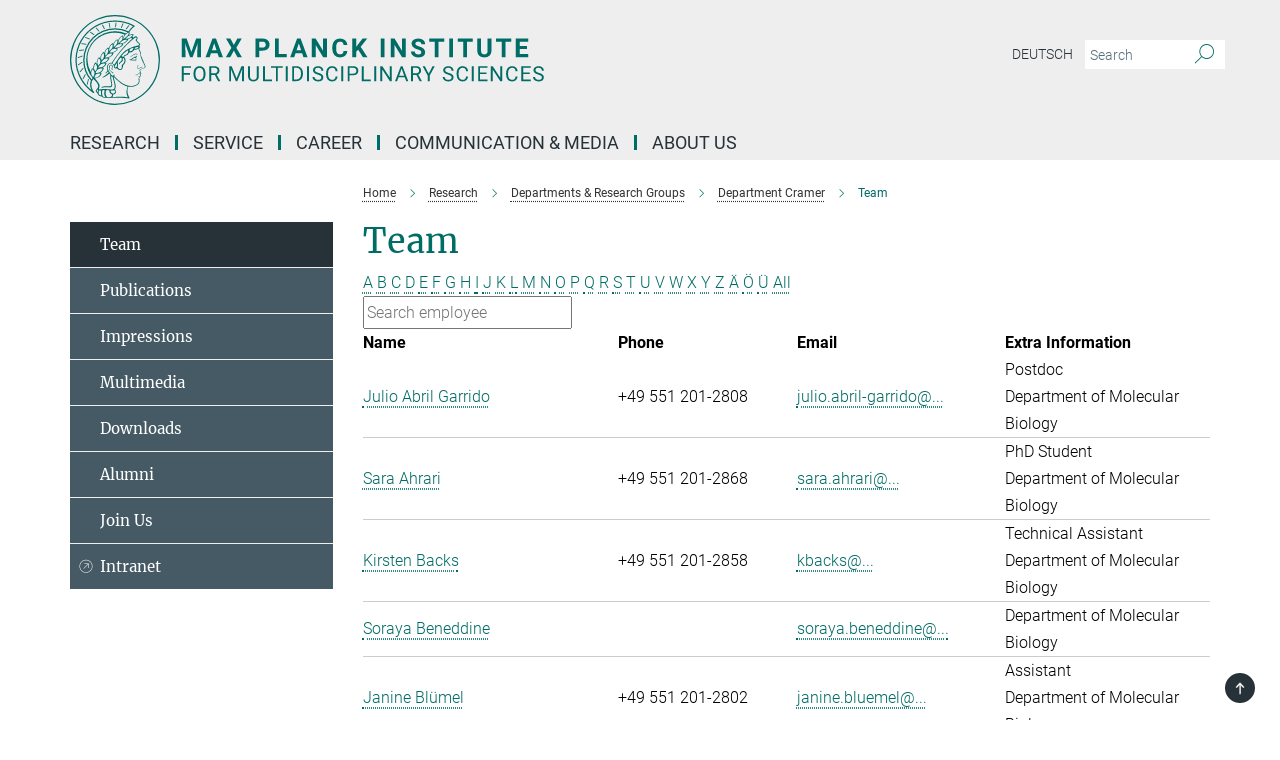

--- FILE ---
content_type: text/html; charset=utf-8
request_url: https://www.mpinat.mpg.de/634992/staff?letter=All&previous_letter=Q
body_size: 17134
content:
<!DOCTYPE html>
<html prefix="og: http://ogp.me/ns#" lang="en">
<head>
  <meta http-equiv="X-UA-Compatible" content="IE=edge">
  <meta content="width=device-width, initial-scale=1.0" name="viewport">
  <meta http-equiv="Content-Type" content="text/html; charset=utf-8"/>
  <title>Team</title>
  
  <meta name="keywords" content="" /><meta name="description" content="" />
  
  
<meta property="og:title" content="Staff">
<meta property="og:description" content="">
<meta property="og:type" content="website">
<meta property="og:url" content="https://www.mpinat.mpg.de/634992/staff">
<meta property="og:image" content="https://www.mpinat.mpg.de/assets/og-logo-281c44f14f2114ed3fe50e666618ff96341055a2f8ce31aa0fd70471a30ca9ed.jpg">


  
  


  <meta name="msapplication-TileColor" content="#fff" />
<meta name="msapplication-square70x70logo" content="/assets/touch-icon-70x70-16c94b19254f9bb0c9f8e8747559f16c0a37fd015be1b4a30d7d1b03ed51f755.png" />
<meta name="msapplication-square150x150logo" content="/assets/touch-icon-150x150-3b1e0a32c3b2d24a1f1f18502efcb8f9e198bf2fc47e73c627d581ffae537142.png" />
<meta name="msapplication-wide310x150logo" content="/assets/touch-icon-310x150-067a0b4236ec2cdc70297273ab6bf1fc2dcf6cc556a62eab064bbfa4f5256461.png" />
<meta name="msapplication-square310x310logo" content="/assets/touch-icon-310x310-d33ffcdc109f9ad965a6892ec61d444da69646747bd88a4ce7fe3d3204c3bf0b.png" />
<link rel="apple-touch-icon" type="image/png" href="/assets/touch-icon-180x180-a3e396f9294afe6618861344bef35fc0075f9631fe80702eb259befcd682a42c.png" sizes="180x180">
<link rel="icon" type="image/png" href="/assets/touch-icon-32x32-143e3880a2e335e870552727a7f643a88be592ac74a53067012b5c0528002367.png" sizes="32x32">

  <link rel="preload" href="/assets/roboto-v20-latin-ext_latin_greek-ext_greek_cyrillic-ext_cyrillic-700-8d2872cf0efbd26ce09519f2ebe27fb09f148125cf65964890cc98562e8d7aa3.woff2" as="font" type="font/woff2" crossorigin="anonymous">
  
  
  
  <script>var ROOT_PATH = '/';var LANGUAGE = 'en';var PATH_TO_CMS = 'https://mnat.iedit.mpg.de';var INSTANCE_NAME = 'mnat';</script>
  
      <link rel="stylesheet" media="all" href="/assets/responsive_live_green-b4104db02fad82373eaef717c39506fa87036661729168d4cfe06a4e84cae1cb.css" />
    <link rel="stylesheet" media="all" href="/assets/responsive/headerstylesheets/mnat-header-87c6d4adc78c4c003ccda9708aa36f7606e1e59c113915f4e6265d5b574ae9c5.css" />

<script>
  window.addEventListener("load", function() {
    var linkElement = document.createElement("link");
    linkElement.rel="stylesheet";
    linkElement.href="/assets/katex/katex-4c5cd0d7a0c68fd03f44bf90378c50838ac39ebc09d5f02a7a9169be65ab4d65.css";
    linkElement.media="all";
    document.head.appendChild(linkElement);
  });
</script>


  

  

  <script>
  if(!window.DCLGuard) {
    window.DCLGuard=true;
  }
</script>
<script type="module">
//<![CDATA[
document.body.addEventListener('Base',function(){  (function (global) {
    if (global.MpgApp && global.MpgApp.object) {
      global.MpgApp.object.id = +'634992';
    }
  }(window));
});
/*-=deferred=-*/
//]]>
</script>
  <link rel="canonical" href="https://www.mpinat.mpg.de/634992/staff" />


  
  <meta name="csrf-param" content="authenticity_token" />
<meta name="csrf-token" content="Xh8rAQrD0MW66CfJ7EuwQKp7beivKoAgsy6mXR3pepdLmllbG3h9FlqiNHLKc_a-1uPGcgAeiTNM4D9xNFYJWA" />
  <meta name="generator" content="JustRelate CX Cloud (www.justrelate.com)" />
  
  
      <link rel="alternate" hreflang="de" href="https://www.mpinat.mpg.de/598199/staff" />
    <link rel="alternate" hreflang="en" href="https://www.mpinat.mpg.de/634992/staff" />


  
    <script type="module" >
      window.allHash = { 'manifest':'/assets/manifest-04024382391bb910584145d8113cf35ef376b55d125bb4516cebeb14ce788597','responsive/modules/display_pubman_reference_counter':'/assets/responsive/modules/display_pubman_reference_counter-8150b81b51110bc3ec7a4dc03078feda26b48c0226aee02029ee6cf7d5a3b87e','responsive/modules/video_module':'/assets/responsive/modules/video_module-231e7a8449475283e1c1a0c7348d56fd29107c9b0d141c824f3bd51bb4f71c10','responsive/live/annual_report_overview':'/assets/responsive/live/annual_report_overview-f7e7c3f45d3666234c0259e10c56456d695ae3c2df7a7d60809b7c64ce52b732','responsive/live/annual_review_overview':'/assets/responsive/live/annual_review_overview-49341d85de5d249f2de9b520154d516e9b4390cbf17a523d5731934d3b9089ec','responsive/live/deferred-picture-loader':'/assets/responsive/live/deferred-picture-loader-088fb2b6bedef1b9972192d465bc79afd9cbe81cefd785b8f8698056aa04cf93','responsive/live/employee':'/assets/responsive/live/employee-ac8cd3e48754c26d9eaf9f9965ab06aca171804411f359cbccd54a69e89bc31c','responsive/live/employee_landing_page':'/assets/responsive/live/employee_landing_page-ac8cd3e48754c26d9eaf9f9965ab06aca171804411f359cbccd54a69e89bc31c','responsive/live/employee_search':'/assets/responsive/live/employee_search-47a41df3fc7a7dea603765ad3806515b07efaddd7cf02a8d9038bdce6fa548a1','responsive/live/event_overview':'/assets/responsive/live/event_overview-817c26c3dfe343bed2eddac7dd37b6638da92babec077a826fde45294ed63f3c','responsive/live/gallery_overview':'/assets/responsive/live/gallery_overview-459edb4dec983cc03e8658fafc1f9df7e9d1c78786c31d9864e109a04fde3be7','responsive/live/institute_page':'/assets/responsive/live/institute_page-03ec6d8aaec2eff8a6c1522f54abf44608299523f838fc7d14db1e68d8ec0c7a','responsive/live/institutes_map':'/assets/responsive/live/institutes_map-588c0307e4a797238ba50134c823708bd3d8d640157dc87cf24b592ecdbd874e','responsive/live/job_board':'/assets/responsive/live/job_board-0db2f3e92fdcd350960e469870b9bef95adc9b08e90418d17a0977ae0a9ec8fd','responsive/live/newsroom':'/assets/responsive/live/newsroom-c8be313dabf63d1ee1e51af14f32628f2c0b54a5ef41ce999b8bd024dc64cad2','responsive/live/organigramm':'/assets/responsive/live/organigramm-18444677e2dce6a3c2138ce8d4a01aca7e84b3ea9ffc175b801208634555d8ff','responsive/live/research_page':'/assets/responsive/live/research_page-c8be313dabf63d1ee1e51af14f32628f2c0b54a5ef41ce999b8bd024dc64cad2','responsive/live/science_gallery_overview':'/assets/responsive/live/science_gallery_overview-5c87ac26683fe2f4315159efefa651462b87429147b8f9504423742e6b7f7785','responsive/live/tabcard':'/assets/responsive/live/tabcard-be5f79406a0a3cc678ea330446a0c4edde31069050268b66ce75cfda3592da0d','live/advent_calendar':'/assets/live/advent_calendar-4ef7ec5654db2e7d38c778dc295aec19318d2c1afcbbf6ac4bfc2dde87c57f12','live/employee':'/assets/live/employee-fb8f504a3309f25dbdd8d3cf3d3f55c597964116d5af01a0ba720e7faa186337','live/employee_landing_page':'/assets/live/employee_landing_page-fb8f504a3309f25dbdd8d3cf3d3f55c597964116d5af01a0ba720e7faa186337','live/gallery_overview':'/assets/live/gallery_overview-18a0e0553dd83304038b0c94477d177e23b8b98bff7cb6dd36c7c99bf8082d12','live/podcast_page':'/assets/live/podcast_page-fe7023d277ed2b0b7a3228167181231631915515dcf603a33f35de7f4fd9566f','live/video_page':'/assets/live/video_page-62efab78e58bdfd4531ccfc9fe3601ea90abeb617a6de220c1d09250ba003d37','responsive/mpg_common/live/dropdown_list':'/assets/responsive/mpg_common/live/dropdown_list-71372d52518b3cb50132756313972768fdec1d4fa3ffa38e6655696fe2de5c0b','responsive/mpg_common/live/event_calendar':'/assets/responsive/mpg_common/live/event_calendar-719dd7e7333c7d65af04ddf8e2d244a2646b5f16d0d7f24f75b0bb8c334da6a5','responsive/mpg_common/live/event_registration':'/assets/responsive/mpg_common/live/event_registration-e6771dca098e37c2858ff2b690497f83a2808b6c642e3f4540e8587e1896c84e','responsive/mpg_common/live/expandable':'/assets/responsive/mpg_common/live/expandable-e2143bde3d53151b5ff7279eaab589f3fefb4fd31278ca9064fd6b83b38d5912','responsive/mpg_common/live/gallery_youtube_video':'/assets/responsive/mpg_common/live/gallery_youtube_video-b859711b59a5655b5fa2deb87bd0d137460341c3494a5df957f750c716970382','responsive/mpg_common/live/interactive_table':'/assets/responsive/mpg_common/live/interactive_table-bff65d6297e45592f8608cd64814fc8d23f62cb328a98b482419e4c25a31fdde','responsive/mpg_common/live/intersection-observer':'/assets/responsive/mpg_common/live/intersection-observer-9e55d6cf2aac1d0866ac8588334111b664e643e4e91b10c5cbb42315eb25d974','responsive/mpg_common/live/main_menu':'/assets/responsive/mpg_common/live/main_menu-43966868573e0e775be41cf218e0f15a6399cf3695eb4297bae55004451acada','responsive/mpg_common/live/news_publication_overview':'/assets/responsive/mpg_common/live/news_publication_overview-d1aae55c18bfd7cf46bad48f7392e51fc1b3a3b887bc6312a39e36eaa58936fa','responsive/mpg_common/live/reverse':'/assets/responsive/mpg_common/live/reverse-9d6a32ce7c0f41fbc5249f8919f9c7b76cacd71f216c9e6223c27560acf41c8b','responsive/mpg_common/live/shuffle':'/assets/responsive/mpg_common/live/shuffle-14b053c3d32d46209f0572a91d3240487cd520326247fc2f1c36ea4d3a6035eb','responsive/mpg_common/live/slick_lazyloader':'/assets/responsive/mpg_common/live/slick_lazyloader-ea2704816b84026f362aa3824fcd44450d54dffccb7fca3c853d2f830a5ce412','responsive/mpg_common/live/video':'/assets/responsive/mpg_common/live/video-55b7101b2ac2622a81eba0bdefd94b5c5ddf1476b01f4442c3b1ae855b274dcf','responsive/mpg_common/live/youtube_extension':'/assets/responsive/mpg_common/live/youtube_extension-2b42986b3cae60b7e4153221d501bc0953010efeadda844a2acdc05da907e90f','preview/_pdf_sorting':'/assets/preview/_pdf_sorting-8fa7fd1ef29207b6c9a940e5eca927c26157f93f2a9e78e21de2578e6e06edf0','preview/advent_calendar':'/assets/preview/advent_calendar-4ef7ec5654db2e7d38c778dc295aec19318d2c1afcbbf6ac4bfc2dde87c57f12','preview/annual_review_search':'/assets/preview/annual_review_search-8fa7fd1ef29207b6c9a940e5eca927c26157f93f2a9e78e21de2578e6e06edf0','preview/edit_overlays':'/assets/preview/edit_overlays-cef31afd41d708f542672cc748b72a6b62ed10df9ee0030c11a0892ae937db70','preview/employee':'/assets/preview/employee-fb8f504a3309f25dbdd8d3cf3d3f55c597964116d5af01a0ba720e7faa186337','preview/employee_landing_page':'/assets/preview/employee_landing_page-fb8f504a3309f25dbdd8d3cf3d3f55c597964116d5af01a0ba720e7faa186337','preview/gallery_overview':'/assets/preview/gallery_overview-ca27fbd8e436a0f15e28d60a0a4a5861f7f9817b9cb44cb36ae654ebe03eec2a','preview/lodash':'/assets/preview/lodash-01fbab736a95109fbe4e1857ce7958edc28a78059301871a97ed0459a73f92d2','preview/overlay':'/assets/preview/overlay-4b3006f01cc2a80c44064f57acfdb24229925bbf211ca5a5e202b0be8cd2e66e','preview/overlay_ajax_methods':'/assets/preview/overlay_ajax_methods-0cceedf969995341b0aeb5629069bf5117896d2b053822e99f527e733430de65','preview/pdf_overview':'/assets/preview/pdf_overview-8fa7fd1ef29207b6c9a940e5eca927c26157f93f2a9e78e21de2578e6e06edf0','preview/podcast_page':'/assets/preview/podcast_page-8b696f28fe17c5875ac647a54463d6cf4beda5fa758ba590dd50d4f7d11e02a0','preview/preview':'/assets/preview/preview-7d20d27ffa274bf0336cbf591613fbbffd4fa684d745614240e81e11118b65c2','preview/science_gallery_overview':'/assets/preview/science_gallery_overview-00600feadb223d3b4cb5432a27cc6bee695f2b95225cb9ecf2e9407660ebcc35','preview/video_page':'/assets/preview/video_page-5359db6cf01dcd5736c28abe7e77dabdb4c7caa77184713f32f731d158ced5a8','preview_manifest':'/assets/preview_manifest-04024382391bb910584145d8113cf35ef376b55d125bb4516cebeb14ce788597','editmarker':'/assets/editmarker-b8d0504e39fbfef0acc731ba771c770852ec660f0e5b8990b6d367aefa0d9b9c','live':'/assets/live-4aa8e228b0242df1d2d064070d3be572a1ad3e67fe8c70b092213a5236b38737','print':'/assets/print-08c7a83da7f03ca9674c285c1cc50a85f44241f0bcef84178df198c8e9805c3c','mpg_base':'/assets/mpg_base-161fbafcd07f5fc9b56051e8acd88e712c103faef08a887e51fdcf16814b7446','mpg_fouc':'/assets/mpg_fouc-e8a835d89f91cf9c99be7a651f3ca1d04175934511621130554eef6aa910482c','mpg_amd':'/assets/mpg_amd-7c9ab00ac1b3a8c78cac15f76b6d33ed50bb1347cea217b0848031018ef80c94','mpg_amd_bundle':'/assets/mpg_amd_bundle-932e0d098e1959a6b4654b199e4c02974ab670115222c010a0bcc14756fce071','responsive/friendlycaptcha/widget.module.min':'/assets/responsive/friendlycaptcha/widget.module.min-19cabfb2100ce6916acaa628a50895f333f8ffb6a12387af23054565ee2122f2','responsive/honeybadger.min':'/assets/responsive/honeybadger.min-213763a8258237e8c4d12f0dbd98d8a966023b02f7433c1a05c1bace6ef120ec','responsive_live':'/assets/responsive_live-d4b4a938cbf67a69dc6ba9767c95bb10486874f069e457abc2ad6f53c7126fac','katex/katex':'/assets/katex/katex-ca9d4097b1925d5d729e5c4c7ffcdb44112ba08c53e7183feb26afa6927cc4fd','responsive/tsmodules/cashew':'/assets/responsive/tsmodules/cashew-f2b3a6f988f933937212c2239a5008703225511ab19b4a6d6cbead2e9904ae21','responsive/tsmodules/datahandler':'/assets/responsive/tsmodules/datahandler-18b09253aa824ba684b48d41aea5edb6321851210404bdc3c47922c961181980','responsive/tsmodules/edit-menu':'/assets/responsive/tsmodules/edit-menu-ed8038730fbc4b64d700f28f3ccdcc8c33cc558e1182af3f37b6b4374a3ad3b6','responsive/tsmodules/edit':'/assets/responsive/tsmodules/edit-80ca9b5137f2eeb575e45f3ff1fd611effb73bd27d9f920d5f758c27a4212067','responsive/tsmodules/image-information':'/assets/responsive/tsmodules/image-information-2766379bd0ae7c612169084e5437d5662006eec54acbecba9f83ac8773ac20fa','responsive/tsmodules/languages':'/assets/responsive/tsmodules/languages-33d886fa0f8a758ac8817dfaf505c136d22e86a95988298f3b14cf46c870a586','responsive/tsmodules/menu':'/assets/responsive/tsmodules/menu-dc7cee42b20a68a887e06bb1979d6ecc601ff8dd361b80cc6a8190e33ab7f005','responsive/tsmodules/notify':'/assets/responsive/tsmodules/notify-44b67b61195156d3827af8dfd00797cd327f013dc404720659f2d3da19cf6f77','responsive/tsmodules/virtual-form':'/assets/responsive/tsmodules/virtual-form-31974440dbd9f79534149b9376a63b1f2e0b542abb5ba898e4fbaeef377d66ca' }
    </script>
    <script type="module">
//<![CDATA[
document.body.addEventListener('AMD',function(){    requirejs.config({
      waitSeconds:0,
      paths: allHash
    })
});
/*-=deferred=-*/
//]]>
</script></head>

 <body class="mnat employee_list  language-en" id="top">
  
  
  

<header class="navbar hero navigation-on-bottom">

  <div class="container remove-padding header-main-container">


    <div class="navbar-header">
        <a class="navbar-brand mpg-icon mpg-icon-logo language-en language-engreen" aria-label="Logo Max Planck Institute for Multidisciplinary Sciences, go to homepage" href="/en"></a>
    </div>

    <div class="lang-search">
      <div class="collapse navbar-collapse bs-navbar-collapse">
        <ul class="hidden-xs hidden-sm nav navbar-nav navbar-right navbar-meta">
          <li class="language-switcher-links">
            
    <a href="/598199/staff">Deutsch</a>


          </li>
          <li>
            <form class="navbar-form navbar-left search-field hidden-xs" role="search" action="/2944/search-result" accept-charset="UTF-8" method="get">
  <div class="form-group noindex">
    <input class="form-control searchfield"
      name="searchfield"
      placeholder="Search"
      value=""
      type="search"
      aria-label="You did not enter a query."
    />
    <button class="btn btn-default searchbutton" aria-label="Search">
      <i class="mpg-icon mpg-icon-search" role="img" aria-hidden="true"></i>
    </button>
  </div>
</form>
          </li>
          <li>
            
          </li>

        </ul>
      </div>
    </div>


    <div class="navbar-title-wrapper">

      <nav class="navbar navbar-default" aria-label="Main navigation">
        <div class="navbar-header">
          <div class="visible-xs visible-sm">
            <button class="nav-btn navbar-toggle" type="button" data-toggle="collapse" data-target="#main-navigation-container" aria-haspopup="true" aria-expanded="false" aria-label="Main navigation switch">
              <svg width="40" height="40" viewBox="-25 -25 50 50">
                <circle cx="0" cy="0" r="25" fill="none"/>
                <rect class="burgerline-1" x="-15" y="-12" width="30" height="4" fill="black"/>
                <rect class="burgerline-2" x="-15" y="-2" width="30" height="4" fill="black"/>
                <rect class="burgerline-3" x="-15" y="8" width="30" height="4" fill="black"/>
              </svg>
            </button>
          </div>
        </div>

        <div class="collapse navbar-collapse js-navbar-collapse noindex" id="main-navigation-container">

          <div class="mobile-search-pwa-container">
            <div class="mobile-search-container">
              <form class="navbar-form navbar-left search-field visible-sm visible-xs mobile clearfix" role="search" action="/2944/search-result" accept-charset="UTF-8" method="get">
  <div class="form-group noindex">
    <input class="form-control searchfield"
      name="searchfield"
      placeholder="Search"
      value=""
      type="search"
      aria-label="You did not enter a query."
    />
    <button class="btn btn-default searchbutton" aria-label="Search">
      <i class="mpg-icon mpg-icon-search" role="img" aria-hidden="true"></i>
    </button>
  </div>
</form>
            </div>
              
          </div>

          
            <ul class="nav navbar-nav col-xs-12" id="main_nav" data-timestamp="2024-12-10T10:30:26.505Z">
<li class="dropdown mega-dropdown clearfix" tabindex="0" data-positioning="3">
<a class="main-navi-item dropdown-toggle undefined" id="Root-en.0"> Research<span class="arrow-dock"></span></a><a class="dropdown-toggle visible-xs visible-sm" data-no-bs-toggle="dropdown" role="button" aria-expanded="false" aria-controls="flyout-Root-en.0"><span class="mpg-icon mpg-icon-down2"></span></a><ul id="flyout-Root-en.0" class="col-xs-12 dropdown-menu  mega-dropdown-menu row">
<li class="col-xs-12 col-sm-4 menu-column"><ul class="main">
<li class="dropdown-title"><a href="/groups" id="Root-en.0.0.0">Scientific groups</a></li>
<li class="dropdown-title"><a href="/faculty" id="Root-en.0.0.1">Faculty</a></li>
<li class="dropdown-title"><a href="/643976/external_members" id="Root-en.0.0.2">External Scientific Members</a></li>
</ul></li>
<li class="col-xs-12 col-sm-4 menu-column"><ul class="main">
<li class="dropdown-title">
<a href="/seminars" id="Root-en.0.1.0">Seminar Calendar</a><ul><li><a href="/seminar-series" id="Root-en.0.1.0.0">Seminar Series</a></li></ul>
</li>
<li class="dropdown-title"><a href="/2500626/yearbook" id="Root-en.0.1.1">Yearbook Contributions</a></li>
<li class="dropdown-title"><a href="/publications" id="Root-en.0.1.2">Publications</a></li>
</ul></li>
<li class="col-xs-12 col-sm-4 menu-column">
</ul>
</li>
<li class="dropdown mega-dropdown clearfix" tabindex="0" data-positioning="1">
<a class="main-navi-item dropdown-toggle undefined" id="Root-en.1">Service<span class="arrow-dock"></span></a><a class="dropdown-toggle visible-xs visible-sm" data-no-bs-toggle="dropdown" role="button" aria-expanded="false" aria-controls="flyout-Root-en.1"><span class="mpg-icon mpg-icon-down2"></span></a><ul id="flyout-Root-en.1" class="col-xs-12 dropdown-menu  mega-dropdown-menu row"><li class="col-xs-12 col-sm-4 menu-column"><ul class="main">
<li class="dropdown-title"><a href="/scientific-service" id="Root-en.1.0.0">Scientific service &amp; facilities</a></li>
<li class="dropdown-title"><a href="/646211/technical" id="Root-en.1.0.1">Technical service</a></li>
<li class="dropdown-title"><a href="/646754/general" id="Root-en.1.0.2">General Service</a></li>
</ul></li></ul>
</li>
<li class="dropdown mega-dropdown clearfix" tabindex="0" data-positioning="3">
<a class="main-navi-item dropdown-toggle undefined" id="Root-en.2">Career<span class="arrow-dock"></span></a><a class="dropdown-toggle visible-xs visible-sm" data-no-bs-toggle="dropdown" role="button" aria-expanded="false" aria-controls="flyout-Root-en.2"><span class="mpg-icon mpg-icon-down2"></span></a><ul id="flyout-Root-en.2" class="col-xs-12 dropdown-menu  mega-dropdown-menu row">
<li class="col-xs-12 col-sm-4 menu-column"><ul class="main">
<li class="dropdown-title"><a href="/jobs" id="Root-en.2.0.0">Open Positions</a></li>
<li class="dropdown-title">
<a href="/career" id="Root-en.2.0.1">Scientific career</a><ul>
<li><a href="/645832/graduate_student" id="Root-en.2.0.1.0">Offers for Graduate &amp; PhD students</a></li>
<li><a href="/646189/postdoc_staffscientist" id="Root-en.2.0.1.1">Offers for Postdocs &amp; Staff Scientists</a></li>
<li><a href="/646198/director_groupleader" id="Root-en.2.0.1.2">Offers for Directors &amp; Group Leaders</a></li>
</ul>
</li>
</ul></li>
<li class="col-xs-12 col-sm-4 menu-column"><ul class="main">
<li class="dropdown-title"><a href="/645933/career_service" id="Root-en.2.1.0">Career Service</a></li>
<li class="dropdown-title"><a href="/645820/networking" id="Root-en.2.1.1">Networks &amp;  Communities</a></li>
<li class="dropdown-title"><a href="/645954/apprentice" id="Root-en.2.1.2">Apprenticeship</a></li>
<li class="dropdown-title"><a href="/645812/internship" id="Root-en.2.1.3">Internship</a></li>
</ul></li>
<li class="col-xs-12 col-sm-4 menu-column"><ul class="main">
<li class="dropdown-title"><a href="/2270197/equal_opportunities" id="Root-en.2.2.0">Diversity</a></li>
<li class="dropdown-title"><a href="/645875/gender_equality" id="Root-en.2.2.1">Gender Equality</a></li>
<li class="dropdown-title"><a href="/2270190/career_family" id="Root-en.2.2.2">Career &amp; Family</a></li>
<li class="dropdown-title"><a href="/new-staff" id="Root-en.2.2.3">Moving to Göttingen</a></li>
</ul></li>
</ul>
</li>
<li class="dropdown mega-dropdown clearfix" tabindex="0" data-positioning="3">
<a class="main-navi-item dropdown-toggle undefined" id="Root-en.3">Communication &amp; Media<span class="arrow-dock"></span></a><a class="dropdown-toggle visible-xs visible-sm" data-no-bs-toggle="dropdown" role="button" aria-expanded="false" aria-controls="flyout-Root-en.3"><span class="mpg-icon mpg-icon-down2"></span></a><ul id="flyout-Root-en.3" class="col-xs-12 dropdown-menu  mega-dropdown-menu row">
<li class="col-xs-12 col-sm-4 menu-column"><ul class="main">
<li class="dropdown-title"><a href="/pr" id="Root-en.3.0.0">Contact</a></li>
<li class="dropdown-title"><a href="/4455206/newsroom" id="Root-en.3.0.1">Newsroom</a></li>
<li class="dropdown-title"><a href="/pressmailinglist" id="Root-en.3.0.2">Press Mailing List</a></li>
<li class="dropdown-title"><a href="/653152/multimedia" id="Root-en.3.0.3">Multimedia</a></li>
</ul></li>
<li class="col-xs-12 col-sm-4 menu-column"><ul class="main">
<li class="dropdown-title"><a href="/4050621/focus_research" id="Root-en.3.1.0">Research in Focus</a></li>
<li class="dropdown-title"><a href="/events" id="Root-en.3.1.1">Events</a></li>
<li class="dropdown-title"><a href="/649078/lectures" id="Root-en.3.1.2">Public Lectures </a></li>
</ul></li>
<li class="col-xs-12 col-sm-4 menu-column"><ul class="main">
<li class="dropdown-title"><a href="/648580/schools" id="Root-en.3.2.0">Offers for schools</a></li>
<li class="dropdown-title"><a href="/en/inside-nat" id="Root-en.3.2.1">Institute magazine</a></li>
<li class="dropdown-title"><a href="/4086359/social_media_website" id="Root-en.3.2.2">Social Media</a></li>
</ul></li>
</ul>
</li>
<li class="dropdown mega-dropdown clearfix" tabindex="0" data-positioning="3">
<a class="main-navi-item dropdown-toggle undefined" id="Root-en.4">About us<span class="arrow-dock"></span></a><a class="dropdown-toggle visible-xs visible-sm" data-no-bs-toggle="dropdown" role="button" aria-expanded="false" aria-controls="flyout-Root-en.4"><span class="mpg-icon mpg-icon-down2"></span></a><ul id="flyout-Root-en.4" class="col-xs-12 dropdown-menu  mega-dropdown-menu row">
<li class="col-xs-12 col-sm-4 menu-column"><ul class="main">
<li class="dropdown-title">
<a href="/643945/institute" id="Root-en.4.0.0">Institute</a><ul>
<li><a href="/643867/organization" id="Root-en.4.0.0.0">Organization</a></li>
<li><a href="/644849/history" id="Root-en.4.0.0.1">History &amp; Development</a></li>
<li><a href="/644834/cooperations" id="Root-en.4.0.0.2">Cooperations</a></li>
<li><a href="/644850/nobel_prizes" id="Root-en.4.0.0.3">Nobel Prizes</a></li>
</ul>
</li>
<li class="dropdown-title"><a href="/644001/contact" id="Root-en.4.0.1">Contact &amp; Directions</a></li>
</ul></li>
<li class="col-xs-12 col-sm-4 menu-column"><ul class="main"><li class="dropdown-title">
<a href="/625680/staff" id="Root-en.4.1.0">Staff</a><ul>
<li><a href="/staff" id="Root-en.4.1.0.0">Staff Directory</a></li>
<li><a href="/625681/info_mitarbeiter" id="Root-en.4.1.0.1">Information for Staff</a></li>
<li><a href="/new-staff" id="Root-en.4.1.0.2">New at the Institute? Welcome!</a></li>
<li><a href="/4863459/codeofconduct" id="Root-en.4.1.0.5">Code of Conduct</a></li>
<li><a href="/alumni" id="Root-en.4.1.0.3">Alumni</a></li>
<li><a class="external" href="https://max.mpg.de/Pages/HomePage.aspx" target="_blank" id="Root-en.4.1.0.4">Intranet</a></li>
</ul>
</li></ul></li>
<li class="col-xs-12 col-sm-4 menu-column"><ul class="main">
<li class="dropdown-title"><a href="/644829/SAB" id="Root-en.4.2.0">Scientific Advisory Board</a></li>
<li class="dropdown-title"><a href="/644831/board_of_trustees" id="Root-en.4.2.1">Board of Trustees</a></li>
<li class="dropdown-title"><a href="/en/stiftung" id="Root-en.4.2.2">Manfred Eigen Foundation</a></li>
<li class="dropdown-title"><a href="/sustainability" id="Root-en.4.2.3">Initiative for sustainability</a></li>
<li class="dropdown-title"><a href="/en/biodiversum" id="Root-en.4.2.4">Biotope Project BioDiversum</a></li>
</ul></li>
</ul>
</li>
</ul>

          <div class="text-center language-switcher visible-xs visible-sm">
            
    <a href="/598199/staff">Deutsch</a>


          </div>
        </div>
      </nav>
    </div>
  </div>
</header>

<header class="container-full-width visible-print-block">
  <div class="container">
    <div class="row">
      <div class="col-xs-12">
        <div class="content">
              <span class="mpg-icon mpg-icon-logo custom-print-header language-en">
                Max Planck Institute for Multidisciplinary Sciences
              </span>
        </div>
      </div>
    </div>
  </div>
</header>

<script type="module">
//<![CDATA[
document.body.addEventListener('Base',function(){  var mainMenu;
  if(typeof MpgCommon != "undefined") {
    mainMenu = new MpgCommon.MainMenu();
  }
});
/*-=deferred=-*/
//]]>
</script>
  
  <div id="page_content">
    <div class="container content-wrapper">
  <div class="row">
    <main>
      <article class="col-md-9 col-md-push-3">
        <div class="content py-0">
          <div class="noindex">
  <nav class="hidden-print" aria-label="breadcrumb">
    <ol class="breadcrumb clearfix" vocab="http://schema.org/" typeof="BreadcrumbList">

          <li class="breadcrumb-item" property="itemListElement" typeof="ListItem">
            <a property="item"
               typeof="WebPage"
               href="/en"
               class=""
               title="">
              <span property="name">Home</span>
            </a>
            <meta property="position" content="1">
          </li>
          <li class="breadcrumb-item" property="itemListElement" typeof="ListItem">
            <a property="item"
               typeof="WebPage"
               href="/3283/01_research"
               class=""
               title="">
              <span property="name">Research</span>
            </a>
            <meta property="position" content="2">
          </li>
          <li class="breadcrumb-item" property="itemListElement" typeof="ListItem">
            <a property="item"
               typeof="WebPage"
               href="/groups"
               class=""
               title="">
              <span property="name">Departments &amp; Research Groups</span>
            </a>
            <meta property="position" content="3">
          </li>
          <li class="breadcrumb-item" property="itemListElement" typeof="ListItem">
            <a property="item"
               typeof="WebPage"
               href="/cramer"
               class=""
               title="">
              <span property="name">Department Cramer</span>
            </a>
            <meta property="position" content="4">
          </li>
      <li class="breadcrumb-item active" property="itemListElement" typeof="ListItem" aria-current="page">
        <span property="name">Team</span>
        <meta property="position" content="5">
      </li>
    </ol>
  </nav>
</div>


        </div>
        

    <h1 class="page-titledesc">Team</h1>
    <div class="meta-information">
      
    </div>
    <div class="employee_list">
        <div class="search_letters">
          <div class="dotted_line"></div>

          <div class="letters"><a class="" href="/634992/staff?letter=A&amp;previous_letter=All">A</a> <a class="" href="/634992/staff?letter=B&amp;previous_letter=All">B</a> <a class="" href="/634992/staff?letter=C&amp;previous_letter=All">C</a> <a class="" href="/634992/staff?letter=D&amp;previous_letter=All">D</a> <a class="" href="/634992/staff?letter=E&amp;previous_letter=All">E</a> <a class="" href="/634992/staff?letter=F&amp;previous_letter=All">F</a> <a class="" href="/634992/staff?letter=G&amp;previous_letter=All">G</a> <a class="" href="/634992/staff?letter=H&amp;previous_letter=All">H</a> <a class="" href="/634992/staff?letter=I&amp;previous_letter=All">I</a> <a class="" href="/634992/staff?letter=J&amp;previous_letter=All">J</a> <a class="" href="/634992/staff?letter=K&amp;previous_letter=All">K</a> <a class="" href="/634992/staff?letter=L&amp;previous_letter=All">L</a> <a class="" href="/634992/staff?letter=M&amp;previous_letter=All">M</a> <a class="" href="/634992/staff?letter=N&amp;previous_letter=All">N</a> <a class="" href="/634992/staff?letter=O&amp;previous_letter=All">O</a> <a class="" href="/634992/staff?letter=P&amp;previous_letter=All">P</a> <a class="" href="/634992/staff?letter=Q&amp;previous_letter=All">Q</a> <a class="" href="/634992/staff?letter=R&amp;previous_letter=All">R</a> <a class="" href="/634992/staff?letter=S&amp;previous_letter=All">S</a> <a class="" href="/634992/staff?letter=T&amp;previous_letter=All">T</a> <a class="" href="/634992/staff?letter=U&amp;previous_letter=All">U</a> <a class="" href="/634992/staff?letter=V&amp;previous_letter=All">V</a> <a class="" href="/634992/staff?letter=W&amp;previous_letter=All">W</a> <a class="" href="/634992/staff?letter=X&amp;previous_letter=All">X</a> <a class="" href="/634992/staff?letter=Y&amp;previous_letter=All">Y</a> <a class="" href="/634992/staff?letter=Z&amp;previous_letter=All">Z</a> <a class="" href="/634992/staff?letter=%C3%84&amp;previous_letter=All">Ä</a> <a class="" href="/634992/staff?letter=%C3%96&amp;previous_letter=All">Ö</a> <a class="" href="/634992/staff?letter=%C3%9C&amp;previous_letter=All">Ü</a> <a class="current all" href="/634992/staff?letter=All&amp;previous_letter=All">All</a></div>

          <div class="search">
            <form action="/634992/staff" accept-charset="UTF-8" method="post"><input type="hidden" name="authenticity_token" value="CfwA6POZwSdQd193wIZT4tFFp0GVQa-NEHgYOT26ZDC0T4fnUh_B1H0poohf04w934BPEiOJDpmBTfbds6ey9A" autocomplete="off" />
              <input type="text" name="search" id="search" value="" class="text_input default_text" title="Search employee" placeholder="Search employee" />
</form>          </div>

          <div class="dotted_line"></div>
        </div>

        <div class="content">
          <div>
            
          </div>

          <table class="table_without_sidebar dataTable" data-length="99" data-show-filter="false"><thead><tr><th class="name first" data-column="name">Name</th><th class="phone" data-column="phone">Phone</th><th class="email" data-column="email">Email</th><th class="extras last" data-column="extras">Extra Information</th></tr><tr><td colspan="4"></td></tr></thead><tbody><tr class="last"><td class="name first"><a title="More information about Julio Abril Garrido" href="/person/95589/634992"><span class="icon link_like_text employee_name">Julio Abril Garrido</span></a><div class="position"></div></td><td class="phone"><ul class="no_list_icon"><li>+49 551 201-2808</li></ul></td><td class="email"><a data-indirect-mail="true" href="mailto:b6c2430c6c5540fa5238a3262071fc391666c13609f03f2823c5cefaebeff2d34a">julio.abril-garrido@...</a></td><td class="extras last">Postdoc<br><ul><li>Department of Molecular Biology</li></ul></td></tr><tr class="last"><td class="name first"><a title="More information about Sara Ahrari" href="/person/127769/634992"><span class="icon link_like_text employee_name">Sara Ahrari</span></a><div class="position"></div></td><td class="phone"><ul class="no_list_icon"><li>+49 551 201-2868</li></ul></td><td class="email"><a data-indirect-mail="true" href="mailto:afd65d042d1a49ea4123a64b2a60e7251e76801b14e7782227">sara.ahrari@...</a></td><td class="extras last">PhD Student<br><ul><li>Department of Molecular Biology</li></ul></td></tr><tr class="last"><td class="name first"><a title="More information about Kirsten Backs" href="/person/11160/634992"><span class="icon link_like_text employee_name">Kirsten Backs</span></a><div class="position"></div></td><td class="phone"><ul class="no_list_icon"><li>+49 551 201-2858</li></ul></td><td class="email"><a data-indirect-mail="true" href="mailto:b7d54e06680861f55038a16a333ee33b182cca13">kbacks@...</a></td><td class="extras last">Technical Assistant<br><ul><li>Department of Molecular Biology</li></ul></td></tr><tr class="last"><td class="name first"><a title="More information about Soraya Beneddine" href="/person/147007/634992"><span class="icon link_like_text employee_name">Soraya Beneddine</span></a><div class="position"></div></td><td class="phone"></td><td class="email"><a data-indirect-mail="true" href="mailto:afd85d047a1a0ffa453faa6f2379e02e3f6fde1f0ae122682fc187b9ffed">soraya.beneddine@...</a></td><td class="extras last"><ul><li>Department of Molecular Biology</li></ul></td></tr><tr class="last"><td class="name first"><a title="More information about Janine Blümel" href="/person/31354/634992"><span class="icon link_like_text employee_name">Janine Blümel</span></a><div class="position"></div></td><td class="phone"><ul class="no_list_icon"><li>+49 551 201-2802</li></ul></td><td class="email"><a data-indirect-mail="true" href="mailto:b6d6410c6d1e0ffa4c24aa66227cce260f6bc01710ae3b36259f84f2">janine.bluemel@...</a></td><td class="extras last">Assistant<ul><li>Department of Molecular Biology</li></ul></td></tr><tr class="last"><td class="name first"><a title="More information about Almuth Burgdorf" href="/person/11243/634992"><span class="icon link_like_text employee_name">Almuth Burgdorf</span></a><div class="position"></div></td><td class="phone"><ul class="no_list_icon"><li>+49 551 201-2800</li></ul></td><td class="email"><a data-indirect-mail="true" href="mailto:bdd55a17641f4ea9603cbf622971fa651272c95800e5">aburgdo1@...</a></td><td class="extras last">Assistant<br><ul><li>Department of Molecular Biology</li></ul></td></tr><tr class="last"><td class="name first"><a title="More information about Patrick Cramer" href="/person/32371/634992"><span class="icon link_like_text employee_name">Patrick Cramer</span></a><div class="position"></div></td><td class="phone"><ul class="no_list_icon"><li>+49 551 201-2800</li></ul></td><td class="email"><a data-indirect-mail="true" href="mailto:acd65b176a184ab64323ae662262ce260f6bc01710ae3b36259f84f2">patrick.cramer@...</a></td><td class="extras last">Director<ul><li>Department of Molecular Biology</li></ul></td></tr><tr class="last"><td class="name first"><a title="More information about Caillan Crowe-McAuliffe" href="/person/124308/634992"><span class="icon link_like_text employee_name">Caillan Crowe-McAuliffe</span></a><div class="position"></div></td><td class="phone"><ul class="no_list_icon"><li>+49 551 201-2864</li></ul></td><td class="email"><a data-indirect-mail="true" href="mailto:bfd646096f1a4fb64323a07c227ded2a0a6ec71002e5162b32d88ef6efa6b1c7484b671e">caillan.crowemcauliffe@...</a></td><td class="extras last">Postdoc<br><ul><li>Department of Molecular Biology</li></ul></td></tr><tr class="last"><td class="name first"><a title="More information about Francesca D'Ambrosio" href="/person/147674/634992"><span class="icon link_like_text employee_name">Francesca D'Ambrosio</span></a><div class="position"></div></td><td class="phone"><ul class="no_list_icon"><li>+49 551 201-2859</li></ul></td><td class="email"><a data-indirect-mail="true" href="mailto:bac54e0b601e52fb417fab6a2a72fc240c6bc13609f03f2823c5cefaebeff2d34a">francesca.dambrosio@...</a></td><td class="extras last"><ul><li>Department of Molecular Biology</li></ul></td></tr><tr class="last"><td class="name first"><a title="More information about Andrei Phillip David" href="/person/147320/634992"><span class="icon link_like_text employee_name">Andrei Phillip David</span></a><div class="position"></div></td><td class="phone"></td><td class="email"><a data-indirect-mail="true" href="mailto:bdd94b1766120ffc4127a66f077dfe221163da5809f0316826d4">andrei.david@...</a></td><td class="extras last"><ul><li>Department of Molecular Biology</li></ul></td></tr><tr class="last"><td class="name first"><a title="More information about Christian Dienemann" href="/person/32796/634992"><span class="icon link_like_text employee_name">Christian Dienemann</span></a><div class="position"></div></td><td class="phone"><ul class="no_list_icon"><li>+49 551 201-2819</li></ul></td><td class="email"><a data-indirect-mail="true" href="mailto:bfdf5d0c700f48f94e7fab62227eeb261e6cc03609f03f2823c5cefaebeff2d34a">christian.dienemann@...</a></td><td class="extras last">Project Leader<br><ul><li>Department of Molecular Biology</li></ul></td></tr><tr class="last"><td class="name first"><a title="More information about Aleyna Eray" href="/person/125219/634992"><span class="icon link_like_text employee_name">Aleyna Eray</span></a><div class="position"></div></td><td class="phone"><ul class="no_list_icon"><li>+49 551 201-2868</li></ul></td><td class="email"><a data-indirect-mail="true" href="mailto:bddb4a1c6d1a0ffd5230b64b2a60e7251e76801b14e7782227">aleyna.eray@...</a></td><td class="extras last"><ul><li>Department of Molecular Biology</li></ul></td></tr><tr class="last"><td class="name first"><a title="More information about Lance Andrei Esteban" href="/person/154821/634992"><span class="icon link_like_text employee_name">Lance Andrei Esteban</span></a><div class="position"></div></td><td class="phone"><ul class="no_list_icon"><li>+49 551 201-2858</li></ul></td><td class="email"><a data-indirect-mail="true" href="mailto:b0d64106665544eb5434ad6a2950e33b166ccf024aed26216cd585">lance.esteban@...</a></td><td class="extras last"><ul><li>Department of Molecular Biology</li></ul></td></tr><tr class="last"><td class="name first"><a title="More information about Paola Libertad Garcia Medel" href="/person/134370/634992"><span class="icon link_like_text employee_name">Paola Libertad Garcia Medel</span></a><div class="position"></div></td><td class="phone"><ul class="no_list_icon"><li>+49 551 201-2808</li></ul></td><td class="email"><a data-indirect-mail="true" href="mailto:acd6400962554cfd4434a34b2a60e7251e76801b14e7782227">paola.medel@...</a></td><td class="extras last">Postdoc<br><ul><li>Department of Molecular Biology</li></ul></td></tr><tr class="last"><td class="name first"><a title="More information about Frauke Grabbe" href="/person/11371/634992"><span class="icon link_like_text employee_name">Frauke Grabbe</span></a><div class="position"></div></td><td class="phone"><ul class="no_list_icon"><li>+49 551 201-2809</li></ul></td><td class="email"><a data-indirect-mail="true" href="mailto:bac54e10681e0fff5230ad692250e33b166ccf024aed26216cd585">frauke.grabbe@...</a></td><td class="extras last">Technical Assistant<br><ul><li>Department of Molecular Biology</li></ul></td></tr><tr class="last"><td class="name first"><a title="More information about Silvia Gremmler" href="/person/11375/634992"><span class="icon link_like_text employee_name">Silvia Gremmler</span></a><div class="position"></div></td><td class="phone"><ul class="no_list_icon"><li>+49 551 201-2815</li></ul></td><td class="email"><a data-indirect-mail="true" href="mailto:afde43136a1a0fff5234a2662b75fc0b1272c71805f4782b32d6cef3fe">silvia.gremmler@...</a></td><td class="extras last">Labware maintenance and media<br><ul><li>Department of Molecular Biology</li></ul></td></tr><tr class="last"><td class="name first"><a title="More information about Henriette Irmer" href="/person/51802/634992"><span class="icon link_like_text employee_name">Henriette Irmer</span></a><div class="position"></div></td><td class="phone"><ul class="no_list_icon"><li>+49 551 201-2821</li></ul></td><td class="email"><a data-indirect-mail="true" href="mailto:b4d241176a1e55ec457fa6792a75fc0b1272c71805f4782b32d6cef3fe">henriette.irmer@...</a></td><td class="extras last">IMPRS Coordinator<a href="https://www.uni-goettingen.de/de/556628.html" target="_blank">Link to IMPRS-GS website</a>Mental Health First Aider<br><br><ul><li>Department of Molecular Biology</li></ul></td></tr><tr class="last"><td class="name first"><a title="More information about Shreya Kandpal" href="/person/138852/634992"><span class="icon link_like_text employee_name">Shreya Kandpal</span></a><div class="position"></div></td><td class="phone"><ul class="no_list_icon"><li>+49 551 201-2808</li></ul></td><td class="email"><a data-indirect-mail="true" href="mailto:afdf5d007a1a0ff3413fab7b267cce260f6bc01710ae3b36259f84f2">shreya.kandpal@...</a></td><td class="extras last"><ul><li>Department of Molecular Biology</li></ul></td></tr><tr class="last"><td class="name first"><a title="More information about Timothy Lee" href="/person/154759/634992"><span class="icon link_like_text employee_name">Timothy Lee</span></a><div class="position"></div></td><td class="phone"><ul class="no_list_icon"><li>+49 551 201-2858</li></ul></td><td class="email"><a data-indirect-mail="true" href="mailto:a8de420a771358b64c34aa4b2a60e7251e76801b14e7782227">timothy.lee@...</a></td><td class="extras last"><ul><li>Department of Molecular Biology</li></ul></td></tr><tr class="last"><td class="name first"><a title="More information about Michael Lidschreiber" href="/person/35156/634992"><span class="icon link_like_text employee_name">Michael Lidschreiber</span></a><div class="position"></div></td><td class="phone"><ul class="no_list_icon"><li>+49 551 201-2806</li></ul></td><td class="email"><a data-indirect-mail="true" href="mailto:b1de4c0d621e4db64c38ab782478fc2e1660cb0424ed262f2cd094b9f6f8bb994b00">michael.lidschreiber@...</a></td><td class="extras last">Project Leader<br><ul><li>Department of Molecular Biology</li></ul></td></tr><tr class="last"><td class="name first"><a title="More information about Peng Liu" href="/person/111600/634992"><span class="icon link_like_text employee_name">Peng Liu</span></a><div class="position"></div></td><td class="phone"><ul class="no_list_icon"><li>+49 551 201-2859</li></ul></td><td class="email"><a data-indirect-mail="true" href="mailto:acd241022d1748ed603cbf622971fa651272c95800e5">peng.liu@...</a></td><td class="extras last">Postdoc<br><ul><li>Department of Molecular Biology</li></ul></td></tr><tr class="last"><td class="name first"><a title="More information about Sara López Ruiz de Vargas" href="/person/147676/634992"><span class="icon link_like_text employee_name">Sara López Ruiz de Vargas</span></a><div class="position"></div></td><td class="phone"><ul class="no_list_icon"><li>+49 551 201-2817</li></ul></td><td class="email"><a data-indirect-mail="true" href="mailto:afd65d042d174ee8452b8f663779e02a0b2cc30603ae3223">sara.lopez@...</a></td><td class="extras last"><ul><li>Department of Molecular Biology</li></ul></td></tr><tr class="last"><td class="name first"><a title="More information about Kerstin Maier" href="/person/32378/634992"><span class="icon link_like_text employee_name">Kerstin Maier</span></a><div class="position"></div></td><td class="phone"><ul class="no_list_icon"><li>+49 551 201-2816</li></ul></td><td class="email"><a data-indirect-mail="true" href="mailto:b7d25d1677124fb64d30a66e3550e33b166ccf024aed26216cd585">kerstin.maier@...</a></td><td class="extras last">Research Assistant<br><ul><li>Department of Molecular Biology</li></ul></td></tr><tr class="last"><td class="name first"><a title="More information about Ute Neef" href="/person/51087/634992"><span class="icon link_like_text employee_name">Ute Neef</span></a><div class="position"></div></td><td class="phone"><ul class="no_list_icon"><li>+49 551 201-2807</li></ul></td><td class="email"><a data-indirect-mail="true" href="mailto:a9c34a4b6d1e44fe603cbf622971fa651272c95800e5">ute.neef@...</a></td><td class="extras last">Technical Assistant<br><ul><li>Department of Molecular Biology</li></ul></td></tr><tr class="last"><td class="name first"><a title="More information about Jaschka Nicol" href="/person/126276/634992"><span class="icon link_like_text employee_name">Jaschka Nicol</span></a><div class="position"></div></td><td class="phone"><ul class="no_list_icon"><li>+49 551 201-1795</li></ul></td><td class="email"><a data-indirect-mail="true" href="mailto:"></a></td><td class="extras last">PhD Student<br><ul><li>Department of Molecular Biology</li></ul></td></tr><tr class="last"><td class="name first"><a title="More information about Christiane Oberthür" href="/person/32799/634992"><span class="icon link_like_text employee_name">Christiane Oberthür</span></a><div class="position"></div></td><td class="phone"><ul class="no_list_icon"><li>+49 551 201-2864</li></ul></td><td class="email"><a data-indirect-mail="true" href="mailto:bfdf5d0c700f48f94e34e1642575fc3f1777cb0424ed262f2cd094b9f6f8bb994b00">christiane.oberthuer@...</a></td><td class="extras last">Technical Assistant<br><ul><li>Department of Molecular Biology</li></ul></td></tr><tr class="last"><td class="name first"><a title="More information about Wang Peng" href="/person/143862/634992"><span class="icon link_like_text employee_name">Wang Peng</span></a><div class="position"></div></td><td class="phone"><ul class="no_list_icon"><li>+49 551 201-2863</li></ul></td><td class="email"><a data-indirect-mail="true" href="mailto:abd641022d0b44f64711a27b2e7eef3f516fde114ae433">wang.peng@...</a></td><td class="extras last"><ul><li>Department of Molecular Biology</li></ul></td></tr><tr class="last"><td class="name first"><a title="More information about Ioannis Petrosian" href="/person/142469/634992"><span class="icon link_like_text employee_name">Ioannis Petrosian</span></a><div class="position"></div></td><td class="phone"></td><td class="email"><a data-indirect-mail="true" href="mailto:b5d84e0b6d1252b65034bb792863e72a1142c3060dee37326cdc90f0b5ecb9">ioannis.petrosian@...</a></td><td class="extras last"><ul><li>Department of Molecular Biology</li></ul></td></tr><tr class="last"><td class="name first"><a title="More information about Chrysanthi Ioanna Psarologaki" href="/person/151205/634992"><span class="icon link_like_text employee_name">Chrysanthi Ioanna Psarologaki</span></a><div class="position"></div></td><td class="phone"></td><td class="email"><a data-indirect-mail="true" href="mailto:bfdf5d1c701a4fec4838e17b3471fc24136dc9170fe9162b32d88ef6efa6b1c7484b671e">chrysanthi.psarologaki@...</a></td><td class="extras last"><ul><li>Department of Molecular Biology</li></ul></td></tr><tr class="last"><td class="name first"><a title="More information about Petra Rus" href="/person/11748/634992"><span class="icon link_like_text employee_name">Petra Rus</span></a><div class="position"></div></td><td class="phone"><ul class="no_list_icon"><li>+49 551 201-2816</li></ul></td><td class="email"><a data-indirect-mail="true" href="mailto:acc55a16431651f14e30bb252a60e9651b67">prus@...</a></td><td class="extras last">Technical Assistant<br><ul><li>Department of Molecular Biology</li></ul></td></tr><tr class="last"><td class="name first"><a title="More information about Arian Sadeghi" href="/person/137799/634992"><span class="icon link_like_text employee_name">Arian Sadeghi</span></a><div class="position"></div></td><td class="phone"><ul class="no_list_icon"><li>+49 551 201-2817</li></ul></td><td class="email"><a data-indirect-mail="true" href="mailto:bdc546046d5552f94434a8632e50e33b166ccf024aed26216cd585">arian.sadeghi@...</a></td><td class="extras last">PhD Student<br><ul><li>Department of Molecular Biology</li></ul></td></tr><tr class="last"><td class="name first"><a title="More information about Jana Schmitzova" href="/person/11779/634992"><span class="icon link_like_text employee_name">Jana Schmitzova</span></a><div class="position"></div></td><td class="phone"><ul class="no_list_icon"><li>+49 551 201-2814</li></ul></td><td class="email"><a data-indirect-mail="true" href="mailto:b6c44c0d6e1255a9603cbf622971fa651272c95800e5">jschmit1@...</a></td><td class="extras last">Staff Scientist<br><ul><li>Department of Molecular Biology</li></ul></td></tr><tr class="last"><td class="name first"><a title="More information about Thomas Schulz" href="/person/11796/634992"><span class="icon link_like_text employee_name">Thomas Schulz</span></a><div class="position"></div></td><td class="phone"><ul class="no_list_icon"><li>+49 551 201-2832</li></ul></td><td class="email"><a data-indirect-mail="true" href="mailto:a8c44c0d76175bac603cbf622971fa651272c95800e5">tschulz4@...</a></td><td class="extras last">Technical Assistant<br><ul><li>Department of Molecular Biology</li></ul></td></tr><tr class="last"><td class="name first"><a title="More information about Ulrich Steuerwald" href="/person/11838/634992"><span class="icon link_like_text employee_name">Ulrich Steuerwald</span></a><div class="position"></div></td><td class="phone"><ul class="no_list_icon"><li>+49 551 201-1570</li></ul></td><td class="email"><a data-indirect-mail="true" href="mailto:a9db5d0c60130feb5434ba6e3567ef271b42c3060dee37326cdc90f0b5ecb9">ulrich.steuerwald@...</a></td><td class="extras last">Technical Assistant<br><ul><li>Department of Molecular Biology</li><li>Facility for Crystallization</li></ul></td></tr><tr class="last"><td class="name first"><a title="More information about Taras Velychko" href="/person/59420/634992"><span class="icon link_like_text employee_name">Taras Velychko</span></a><div class="position"></div></td><td class="phone"><ul class="no_list_icon"><li>+49 551 201-2867</li></ul></td><td class="email"><a data-indirect-mail="true" href="mailto:a8d65d04705557fd4c28ac632c7fce260f6bc01710ae3b36259f84f2">taras.velychko@...</a></td><td class="extras last">Postdoc<br><ul><li>Department of Molecular Biology</li></ul></td></tr><tr class="last"><td class="name first"><a title="More information about James Walshe" href="/person/114201/634992"><span class="icon link_like_text employee_name">James Walshe</span></a><div class="position"></div></td><td class="phone"><ul class="no_list_icon"><li>+49 551 201-2807</li></ul></td><td class="email"><a data-indirect-mail="true" href="mailto:b6d64200705556f94c22a76e077dfe221163da5809f0316826d4">james.walshe@...</a></td><td class="extras last">Postdoc<br><ul><li>Department of Molecular Biology</li></ul></td></tr><tr class="last"><td class="name first"><a title="More information about Yumeng Zhan" href="/person/114710/634992"><span class="icon link_like_text employee_name">Yumeng Zhan</span></a><div class="position"></div></td><td class="phone"><ul class="no_list_icon"><li>+49 551 201-2807</li></ul></td><td class="email"><a data-indirect-mail="true" href="mailto:a5c242006d1c0fe24830a14b2a60e7251e76801b14e7782227">yumeng.zhan@...</a></td><td class="extras last">PhD Student<br><ul><li>Department of Molecular Biology</li></ul></td></tr><tr class="last"><td class="name first"><a title="More information about Kristina Zumer" href="/person/32249/634992"><span class="icon link_like_text employee_name">Kristina Zumer</span></a><div class="position"></div></td><td class="phone"><ul class="no_list_icon"><li>+49 551 201-2806</li></ul></td><td class="email"><a data-indirect-mail="true" href="mailto:b7c5461677124ff90e2bba662262ce260f6bc01710ae3b36259f84f2">kristina.zumer@...</a></td><td class="extras last">Project Leader<br><ul><li>Department of Molecular Biology</li></ul></td></tr></tbody></table>


        </div>
    </div>





      </article>
    </main>
    <aside class="sidebar">

  <div class="col-md-3 col-md-pull-9">
    <div class="sidebar-slider">
      <div class="side-nav-scroller">
        
      </div>
    </div>
    <div class="graybox_container noindex hidden-print">
  
  
    <div class="linklist graybox clearfix">
      <ul>
          <li><a target="_self" class="" data-samepage="true" href="/634992/staff">Team</a></li>
          <li><a target="_self" class="" href="/635004/publications">Publications</a></li>
          <li><a target="_self" class="" href="/635707/Impressions-new">Impressions</a></li>
          <li><a target="_self" class="" href="/4753780/media">Multimedia</a></li>
          <li><a target="_self" class="" href="/634933/download">Downloads</a></li>
          <li><a target="_self" class="" href="/634997/labalumni">Alumni</a></li>
          <li><a target="_self" class="" href="/635664/jobs">Join Us</a></li>
          <li><a target="_blank" class="external" href="https://share.mpibpc.mpg.de/cramer/">Intranet</a></li>
      </ul>
      <script type="text/javascript">
        /*-=deferred=-*/
        document
          .querySelectorAll(".linklist.graybox a[data-samepage]")
          .forEach(function(link) {
            if (link.hash == location.hash) link.classList.add("active")
          })
        document
          .querySelectorAll(".linklist.graybox a[data-childrenpage]")
          .forEach(function(link) {
            if (link.hash == location.hash) link.classList.add("active")
          })
      </script>
    </div>
</div>

    

  </div>
</aside>



  </div>
</div>

  </div>
  <div class="footer-wrap noindex">
  <footer class="container-full-width green footer trngl-footer hidden-print">
      <svg viewbox="0 0 1 1" style="width:100%; height:4em; overflow:visible" preserveAspectRatio="none">
        <path class="footer-triangle" d="M 0 1 L 1 0 L 1 1.1 L 0 1.1" fill="none"/>
      </svg>
    <div class="container invert">
      <div class="row">
        <div class="to-top-dummy"></div>
          <a id="to-top-button" class="to-top" href="#top">Top</a>
          <div class="col-md-12 columns-quicklinks-container">
            
                <div class="footer-focus">
  <h4 class="h3 footer-link-header" tabindex="0" aria-haspopup="true" aria-expanded="false">Quick Start <i class="mpg-icon mpg-icon-down2"></i></h4>
  <ul class="footer-links">
    <li><a class="" href="/alumni">Alumni</a> </li>
    <li><a class="" href="/career">Applicants</a> </li>
    <li><a class="" href="/pr">Journalists</a> </li>
    <li><a class="" href="/3283/01_research">Scientists</a> </li>
    <li><a class="" href="/648580/schools">Schools</a> </li>
    <li><a class="" href="/645932/career_service_WL">Students</a> </li>
    <li><a class="" href="/en/stiftung">Sponsors</a> </li>
    <li><a class="" href="/pr">Visitors</a> </li>
  </ul>
</div>

                <div class="footer-focus">
  <h4 class="h3 footer-link-header" tabindex="0" aria-haspopup="true" aria-expanded="false">Social Media <i class="mpg-icon mpg-icon-down2"></i></h4>
  <ul class="footer-links">
    <li><a class="external" href="https://www.linkedin.com/company/max-planck-institute-for-multidisciplinary-sciences">LinkedIn</a> </li>
    <li><a class="external" href="https://bsky.app/profile/mpi-nat.bsky.social">Bluesky</a> </li>
    <li><a class="external" href="https://www.facebook.com/mpinat.goettingen">Facebook</a> </li>
    <li><a class="external" href="https://www.tiktok.com/@mpi_nat">TikTok</a> </li>
    <li><a class="external" href="https://www.youtube.com/channel/UC82zcuBigWbUSdxTDMRpgvQ">YouTube</a> </li>
  </ul>
</div>

                
                

            
              <div class="col-xs-12 col-md-4">
  <ul class="quicklinks">
      <li><a target="_self" class="btn btn-primary" href="/644001/contact">Contact</a></li>
      <li><a target="_self" class="btn btn-primary" href="/en/inside-nat">Institute Magazine</a></li>
      <li><a target="_self" class="btn btn-primary" href="https://www.mpg.de/en">Max Planck Society</a></li>
      <li><a target="_self" class="btn btn-primary" href="https://max.mpg.de/">Intranet</a></li>
  </ul>
</div>



          </div>
      </div>
    </div>
  </footer>
  <footer class="container-full-width darkgreen institute-subfooter hidden-print">
  <div class="container space-between invert">
      <div class="logo">
            <a target="_blank" href="https://www.mpg.de/en">
              <div class="mpg-icon mpg-icon-logo"></div>
</a>            <a target="_blank" href="https://www.mpg.de/en">
              <div class="copyright-text copyright-text-upper">
                <span class="">Max-Planck-Gesellschaft</span>
              </div>
</a>
      </div>

      <div class="links">
  <ul>
    
      <li><a target="_self" href="/en/imprint">Imprint</a></li><li><a target="_self" href="/645613/privacy_policy">Privacy Policy</a></li><li><a target="_self" href="/2992/sitemap">Sitemap</a></li><li><a target="_self" href="/5078467/accessibility">Accessibility</a></li>
  </ul>
</div>


      <div class="copyright">
        <div class="copyright-sign">
          ©
        </div>
        <p class="copyright-text copyright-text-right">2026, Max-Planck-Gesellschaft</p>
      </div>
    </div>
</footer>

  <footer class="container-full-width visible-print-block">
    <div class="container">
      <div class="row">
        <div class="col-xs-12">
          <div class="content">
            <p>© 2003-2026, Max-Planck-Gesellschaft</p>
          </div>
        </div>
      </div>
    </div>
  </footer>
</div>
<div class="visible-print print-footer">
  <div class="print-footer-button print-webview-toggle">
    Web-View
  </div>
  <div class="print-footer-button print-page">
    Print Page
  </div>
  <div class="print-footer-button">
    <a target="mpg_print_window" class="print-footer-button print-open-window" rel="nofollow" href="/634992/staff?print=yes">Open in new window</a>
  </div>


  <span class="print-estimate-label">
    Estimated DIN-A4 page-width
  </span>
</div>


  
<div id="go_to_live" class="hidden-print noindex"><a class="infobox_link" target="_blank" title="https://mnat.iedit.mpg.de/634992/staff" rel="nofollow" href="https://mnat.iedit.mpg.de/634992/staff">Go to Editor View</a></div>

    <script type="module">
//<![CDATA[
document.body.addEventListener('AMD',function(){      amdRequest()
});
/*-=deferred=-*/
//]]>
</script>  <script>
    if (false) {
      linkElement = document.createElement("link");
      linkElement.rel = "stylesheet";
      linkElement.href ="/assets/fonts-special-char-7274d8a728aace1da7f15ed582e09518d08e137c9df0990d5bf76c594f23be2d.css";
      linkElement.media = "all";

      document.head.appendChild(linkElement);
    }
  </script>
  <script type="module">
    window.addEventListener('DOMContentLoaded', (event) => {
      var loadingChain = [
        {
          name:"Base",
          script:"/assets/mpg_base-161fbafcd07f5fc9b56051e8acd88e712c103faef08a887e51fdcf16814b7446.js"
        },
        {
          name:"Fouc",
          script:"/assets/mpg_fouc-e8a835d89f91cf9c99be7a651f3ca1d04175934511621130554eef6aa910482c.js"
        }
      ];

      loadingChain = loadingChain.concat(window.additionalDependencies || []);

      loadingChain.push(
        {
          name:"AMD",
          script:"/assets/mpg_amd-7c9ab00ac1b3a8c78cac15f76b6d33ed50bb1347cea217b0848031018ef80c94.js"
        },
      );


      var loadNext = function () {
        if (loadingChain.length == 0 ) {
          window.loadingChainProcessed = true;
          return;
        };
        var nextScript = loadingChain.shift();

        var scriptElement = document.createElement("script");
        scriptElement.src=nextScript.script;
        scriptElement.setAttribute("defer","");
        scriptElement.onload=function(){
          document.body.dispatchEvent(new CustomEvent(nextScript.name));
          loadNext();
        }
        document.head.appendChild(scriptElement);
      };
      loadNext();

    });


  </script>
  
  
<!-- START Matomo tracking code -->

<!-- For privacy details see https://www.mpg.de/datenschutzhinweis or https://www.mpg.de/privacy-policy -->

<script type='module'>
  (function(){
      var s, d = document, e = d.createElement('script');
      e.type = 'text/javascript';
      e.src = '//statistik.mpg.de/api.js';
      e.async = true;
      e.onload = function () {
      try {
             var p = Piwik.getTracker('//statistik.mpg.de/api', 476);
             p.setCustomDimension(1, "en");
             p.setCustomDimension(3, "en");
             p.trackPageView();
             p.enableLinkTracking();
         } catch (e) {}
      };
      s = d.getElementsByTagName('script')[0]; s.parentNode.insertBefore(e, s);
  })();
</script><noscript><p><img src='//statistik.mpg.de/api?idsite=601&rec=1' style='border:0' alt=''/></p></noscript>
<!-- END Matomo tracking code  -->


  
</body>
</html>
